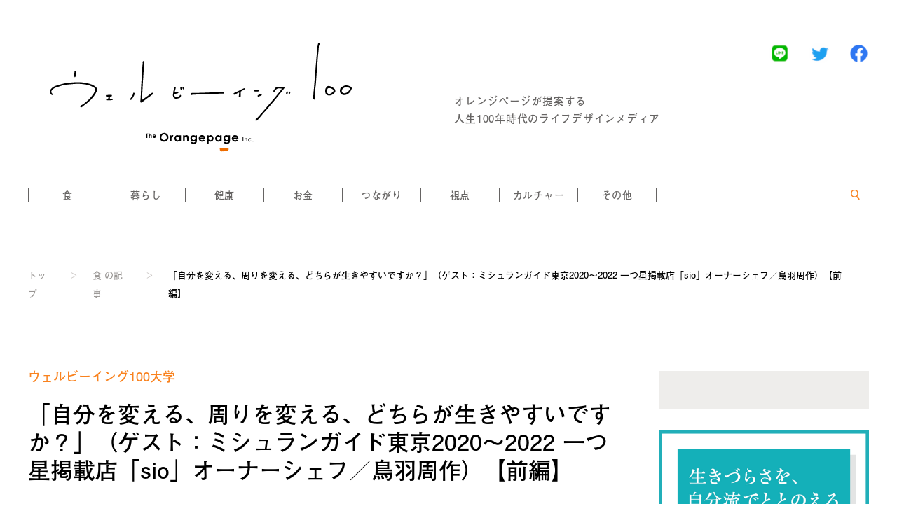

--- FILE ---
content_type: text/html; charset=UTF-8
request_url: https://www.wellbeing100.jp/posts/1722
body_size: 15947
content:
<!doctype html>
<html lang="ja">
<head>
<meta charset="utf-8">
<meta http-equiv="content-language" content="ja">
<meta http-equiv="X-UA-Compatible" content="IE=edge, chrome=1">
<meta name="viewport" content="width=device-width">
<meta name="format-detection" content="telephone=no">
<link rel="shortcut icon" href="https://www.wellbeing100.jp/wp-content/themes/wellbeing100/assets/img/favicons/favicon.ico">
<link rel="apple-touch-icon" href="https://www.wellbeing100.jp/wp-content/themes/wellbeing100/assets/img/favicons/apple-touch-icon.png">
<link rel="icon" type="image/png" href="https://www.wellbeing100.jp/wp-content/themes/wellbeing100/assets/img/favicons/android-chrome-256x256.png">
<link rel="stylesheet" href="https://www.wellbeing100.jp/wp-content/themes/wellbeing100/assets/css/main.css?v=20241023">
<link rel="stylesheet" href="https://www.wellbeing100.jp/wp-content/themes/wellbeing100/assets/css/content.css?v=20241208">
<script src="https://www.wellbeing100.jp/wp-content/themes/wellbeing100/assets/js/main.js?v=20230420"></script>
<script>
    (function(d) {
        var config = {
            kitId: 'mki1yam',
            scriptTimeout: 3000,
            async: true
        },
        h=d.documentElement,t=setTimeout(function(){h.className=h.className.replace(/\bwf-loading\b/g,"")+" wf-inactive";},config.scriptTimeout),tk=d.createElement("script"),f=false,s=d.getElementsByTagName("script")[0],a;h.className+=" wf-loading";tk.src='https://use.typekit.net/'+config.kitId+'.js';tk.async=true;tk.onload=tk.onreadystatechange=function(){a=this.readyState;if(f||a&&a!="complete"&&a!="loaded")return;f=true;clearTimeout(t);try{Typekit.load(config)}catch(e){}};s.parentNode.insertBefore(tk,s)
    })(document);
</script>
<title>「自分を変える、周りを変える、どちらが生きやすいですか？」（ゲスト：ミシュランガイド東京2020〜2022 一つ星掲載店「sio」オーナーシェフ／鳥羽周作）【前編】 | 【ウェルビーイング100 by オレンジページ】</title>

		<!-- All in One SEO 4.1.4.4 -->
		<meta name="description" content="これまでになかった視点や気づきを学ぶ『ウェルビーイング100大学 公開インタビュー』。第９回は、ミシュランガイ […]" />
		<meta name="robots" content="max-image-preview:large" />
		<link rel="canonical" href="https://www.wellbeing100.jp/posts/1722" />

		<!-- Global site tag (gtag.js) - Google Analytics -->
<script async src="https://www.googletagmanager.com/gtag/js?id=G-55G1RTKZD4"></script>
<script>
 window.dataLayer = window.dataLayer || [];
 function gtag(){dataLayer.push(arguments);}
 gtag('js', new Date());

 gtag('config', 'G-55G1RTKZD4');
</script>
		<meta property="og:locale" content="ja_JP" />
		<meta property="og:site_name" content="【ウェルビーイング100 by オレンジページ】" />
		<meta property="og:type" content="article" />
		<meta property="og:title" content="「自分を変える、周りを変える、どちらが生きやすいですか？」（ゲスト：ミシュランガイド東京2020〜2022 一つ星掲載店「sio」オーナーシェフ／鳥羽周作）【前編】 | 【ウェルビーイング100 by オレンジページ】" />
		<meta property="og:description" content="これまでになかった視点や気づきを学ぶ『ウェルビーイング100大学 公開インタビュー』。第９回は、ミシュランガイ […]" />
		<meta property="og:url" content="https://www.wellbeing100.jp/posts/1722" />
		<meta property="og:image" content="https://www.wellbeing100.jp/wp-content/uploads/2022/06/20220627_01.jpg" />
		<meta property="og:image:secure_url" content="https://www.wellbeing100.jp/wp-content/uploads/2022/06/20220627_01.jpg" />
		<meta property="og:image:width" content="1700" />
		<meta property="og:image:height" content="1133" />
		<meta property="article:published_time" content="2022-06-27T01:00:00+00:00" />
		<meta property="article:modified_time" content="2022-06-27T03:54:21+00:00" />
		<meta name="twitter:card" content="summary_large_image" />
		<meta name="twitter:domain" content="www.wellbeing100.jp" />
		<meta name="twitter:title" content="「自分を変える、周りを変える、どちらが生きやすいですか？」（ゲスト：ミシュランガイド東京2020〜2022 一つ星掲載店「sio」オーナーシェフ／鳥羽周作）【前編】 | 【ウェルビーイング100 by オレンジページ】" />
		<meta name="twitter:description" content="これまでになかった視点や気づきを学ぶ『ウェルビーイング100大学 公開インタビュー』。第９回は、ミシュランガイ […]" />
		<meta name="twitter:image" content="https://www.wellbeing100.jp/wp-content/uploads/2022/06/20220627_01.jpg" />
		<script type="application/ld+json" class="aioseo-schema">
			{"@context":"https:\/\/schema.org","@graph":[{"@type":"WebSite","@id":"https:\/\/www.wellbeing100.jp\/#website","url":"https:\/\/www.wellbeing100.jp\/","name":"\u3010\u30a6\u30a7\u30eb\u30d3\u30fc\u30a4\u30f3\u30b0100 by \u30aa\u30ec\u30f3\u30b8\u30da\u30fc\u30b8\u3011","description":"\u4eba\u751f100\u5e74\u6642\u4ee3\u306e\u30e9\u30a4\u30d5\u30c7\u30b6\u30a4\u30f3\u30e1\u30c7\u30a3\u30a2","inLanguage":"ja","publisher":{"@id":"https:\/\/www.wellbeing100.jp\/#organization"}},{"@type":"Organization","@id":"https:\/\/www.wellbeing100.jp\/#organization","name":"\u30a6\u30a7\u30eb\u30d3\u30fc\u30a4\u30f3\u30b0100 by \u30aa\u30ec\u30f3\u30b8\u30da\u30fc\u30b8","url":"https:\/\/www.wellbeing100.jp\/"},{"@type":"BreadcrumbList","@id":"https:\/\/www.wellbeing100.jp\/posts\/1722#breadcrumblist","itemListElement":[{"@type":"ListItem","@id":"https:\/\/www.wellbeing100.jp\/#listItem","position":1,"item":{"@type":"WebPage","@id":"https:\/\/www.wellbeing100.jp\/","name":"\u30db\u30fc\u30e0","description":"\u30aa\u30ec\u30f3\u30b8\u30da\u30fc\u30b8\u304c\u904b\u55b6\u3059\u308b\u4eba\u751f100\u5e74\u6642\u4ee3\u306e\u30e9\u30a4\u30d5\u30c7\u30b6\u30a4\u30f3\u30e1\u30c7\u30a3\u30a2\u3002\u4e0d\u5b89\u3067\u3044\u3063\u3071\u3044\u306e\u4eba\u751f100\u5e74\u6642\u4ee3\u3092\u3001\u5c11\u3057\u3067\u3082\u6c17\u5206\u826f\u304f\u6b73\u3092\u91cd\u306d\u308b\u305f\u3081\u306e\u30d2\u30f3\u30c8\u3068\u306a\u308b\u30b3\u30f3\u30c6\u30f3\u30c4\u3092\u304a\u5c4a\u3051\u3057\u3001\u8aad\u8005\u3068\u3068\u3082\u306b\u65b0\u3057\u3044\u751f\u6d3b\u6587\u5316\u3092\u80b2\u3093\u3067\u3044\u304d\u307e\u3059\u3002","url":"https:\/\/www.wellbeing100.jp\/"}}]},{"@type":"Person","@id":"https:\/\/www.wellbeing100.jp\/posts\/author\/admin-d-land#author","url":"https:\/\/www.wellbeing100.jp\/posts\/author\/admin-d-land","name":"admin-d-land"},{"@type":"WebPage","@id":"https:\/\/www.wellbeing100.jp\/posts\/1722#webpage","url":"https:\/\/www.wellbeing100.jp\/posts\/1722","name":"\u300c\u81ea\u5206\u3092\u5909\u3048\u308b\u3001\u5468\u308a\u3092\u5909\u3048\u308b\u3001\u3069\u3061\u3089\u304c\u751f\u304d\u3084\u3059\u3044\u3067\u3059\u304b\uff1f\u300d\uff08\u30b2\u30b9\u30c8\uff1a\u30df\u30b7\u30e5\u30e9\u30f3\u30ac\u30a4\u30c9\u6771\u4eac2020\u301c2022 \u4e00\u3064\u661f\u63b2\u8f09\u5e97\u300csio\u300d\u30aa\u30fc\u30ca\u30fc\u30b7\u30a7\u30d5\uff0f\u9ce5\u7fbd\u5468\u4f5c\uff09\u3010\u524d\u7de8\u3011 | \u3010\u30a6\u30a7\u30eb\u30d3\u30fc\u30a4\u30f3\u30b0100 by \u30aa\u30ec\u30f3\u30b8\u30da\u30fc\u30b8\u3011","description":"\u3053\u308c\u307e\u3067\u306b\u306a\u304b\u3063\u305f\u8996\u70b9\u3084\u6c17\u3065\u304d\u3092\u5b66\u3076\u300e\u30a6\u30a7\u30eb\u30d3\u30fc\u30a4\u30f3\u30b0100\u5927\u5b66 \u516c\u958b\u30a4\u30f3\u30bf\u30d3\u30e5\u30fc\u300f\u3002\u7b2c\uff19\u56de\u306f\u3001\u30df\u30b7\u30e5\u30e9\u30f3\u30ac\u30a4 [\u2026]","inLanguage":"ja","isPartOf":{"@id":"https:\/\/www.wellbeing100.jp\/#website"},"breadcrumb":{"@id":"https:\/\/www.wellbeing100.jp\/posts\/1722#breadcrumblist"},"author":"https:\/\/www.wellbeing100.jp\/posts\/author\/admin-d-land#author","creator":"https:\/\/www.wellbeing100.jp\/posts\/author\/admin-d-land#author","image":{"@type":"ImageObject","@id":"https:\/\/www.wellbeing100.jp\/#mainImage","url":"https:\/\/www.wellbeing100.jp\/wp-content\/uploads\/2022\/06\/20220627_01.jpg","width":1700,"height":1133},"primaryImageOfPage":{"@id":"https:\/\/www.wellbeing100.jp\/posts\/1722#mainImage"},"datePublished":"2022-06-27T01:00:00+09:00","dateModified":"2022-06-27T03:54:21+09:00"},{"@type":"BlogPosting","@id":"https:\/\/www.wellbeing100.jp\/posts\/1722#blogposting","name":"\u300c\u81ea\u5206\u3092\u5909\u3048\u308b\u3001\u5468\u308a\u3092\u5909\u3048\u308b\u3001\u3069\u3061\u3089\u304c\u751f\u304d\u3084\u3059\u3044\u3067\u3059\u304b\uff1f\u300d\uff08\u30b2\u30b9\u30c8\uff1a\u30df\u30b7\u30e5\u30e9\u30f3\u30ac\u30a4\u30c9\u6771\u4eac2020\u301c2022 \u4e00\u3064\u661f\u63b2\u8f09\u5e97\u300csio\u300d\u30aa\u30fc\u30ca\u30fc\u30b7\u30a7\u30d5\uff0f\u9ce5\u7fbd\u5468\u4f5c\uff09\u3010\u524d\u7de8\u3011 | \u3010\u30a6\u30a7\u30eb\u30d3\u30fc\u30a4\u30f3\u30b0100 by \u30aa\u30ec\u30f3\u30b8\u30da\u30fc\u30b8\u3011","description":"\u3053\u308c\u307e\u3067\u306b\u306a\u304b\u3063\u305f\u8996\u70b9\u3084\u6c17\u3065\u304d\u3092\u5b66\u3076\u300e\u30a6\u30a7\u30eb\u30d3\u30fc\u30a4\u30f3\u30b0100\u5927\u5b66 \u516c\u958b\u30a4\u30f3\u30bf\u30d3\u30e5\u30fc\u300f\u3002\u7b2c\uff19\u56de\u306f\u3001\u30df\u30b7\u30e5\u30e9\u30f3\u30ac\u30a4 [\u2026]","inLanguage":"ja","headline":"\u300c\u81ea\u5206\u3092\u5909\u3048\u308b\u3001\u5468\u308a\u3092\u5909\u3048\u308b\u3001\u3069\u3061\u3089\u304c\u751f\u304d\u3084\u3059\u3044\u3067\u3059\u304b\uff1f\u300d\uff08\u30b2\u30b9\u30c8\uff1a\u30df\u30b7\u30e5\u30e9\u30f3\u30ac\u30a4\u30c9\u6771\u4eac2020\u301c2022 \u4e00\u3064\u661f\u63b2\u8f09\u5e97\u300csio\u300d\u30aa\u30fc\u30ca\u30fc\u30b7\u30a7\u30d5\uff0f\u9ce5\u7fbd\u5468\u4f5c\uff09\u3010\u524d\u7de8\u3011","author":{"@id":"https:\/\/www.wellbeing100.jp\/posts\/author\/admin-d-land#author"},"publisher":{"@id":"https:\/\/www.wellbeing100.jp\/#organization"},"datePublished":"2022-06-27T01:00:00+09:00","dateModified":"2022-06-27T03:54:21+09:00","articleSection":"\u98df, \u66ae\u3089\u3057, \u3064\u306a\u304c\u308a, \u8996\u70b9, \u305d\u306e\u4ed6, \u9ce5\u7fbd\u5468\u4f5c, \u81ea\u5206\u306e\u5909\u3048\u65b9, \u30b7\u30f3\u30d7\u30eb, sio, \u4ed6\u8005\u3068\u81ea\u5206, \u5e78\u305b\u306e\u5206\u6bcd\u3092\u5897\u3084\u3059, \u5e78\u305b, \u5171\u901a\u8a00\u8a9e\u306e\u7372\u5f97, \u98df\u306e\u30de\u30fc\u30b1\u30c6\u30a3\u30f3\u30b0, \u30a6\u30a7\u30eb\u30d3\u30fc\u30a4\u30f3\u30b0100\u5927\u5b66","mainEntityOfPage":{"@id":"https:\/\/www.wellbeing100.jp\/posts\/1722#webpage"},"isPartOf":{"@id":"https:\/\/www.wellbeing100.jp\/posts\/1722#webpage"},"image":{"@type":"ImageObject","@id":"https:\/\/www.wellbeing100.jp\/#articleImage","url":"https:\/\/www.wellbeing100.jp\/wp-content\/uploads\/2022\/06\/20220627_01.jpg","width":1700,"height":1133}}]}
		</script>
		<!-- All in One SEO -->

		<!-- This site uses the Google Analytics by MonsterInsights plugin v8.0.1 - Using Analytics tracking - https://www.monsterinsights.com/ -->
		<!-- Note: MonsterInsights is not currently configured on this site. The site owner needs to authenticate with Google Analytics in the MonsterInsights settings panel. -->
					<!-- No UA code set -->
				<!-- / Google Analytics by MonsterInsights -->
		<link rel='stylesheet' id='mediaelement-css'  href='https://www.wellbeing100.jp/wp-includes/js/mediaelement/mediaelementplayer-legacy.min.css?ver=4.2.16' type='text/css' media='all' />
<link rel='stylesheet' id='wp-mediaelement-css'  href='https://www.wellbeing100.jp/wp-includes/js/mediaelement/wp-mediaelement.min.css?ver=5.8.12' type='text/css' media='all' />
<link rel='stylesheet' id='amazonpolly-css'  href='https://www.wellbeing100.jp/wp-content/plugins/amazon-polly/public/css/amazonpolly-public.css?ver=1.0.0' type='text/css' media='all' />
<link rel='stylesheet' id='jetpack_css-css'  href='https://www.wellbeing100.jp/wp-content/plugins/jetpack/css/jetpack.css?ver=10.1' type='text/css' media='all' />
<script type='text/javascript' src='https://www.wellbeing100.jp/wp-includes/js/jquery/jquery.min.js?ver=3.6.0' id='jquery-core-js'></script>
<script type='text/javascript' src='https://www.wellbeing100.jp/wp-includes/js/jquery/jquery-migrate.min.js?ver=3.3.2' id='jquery-migrate-js'></script>
<script type='text/javascript' src='https://www.wellbeing100.jp/wp-content/plugins/amazon-polly/public/js/amazonpolly-public.js?ver=1.0.0' id='amazonpolly-js'></script>
<link rel="alternate" type="application/json+oembed" href="https://www.wellbeing100.jp/wp-json/oembed/1.0/embed?url=https%3A%2F%2Fwww.wellbeing100.jp%2Fposts%2F1722" />
<link rel="alternate" type="text/xml+oembed" href="https://www.wellbeing100.jp/wp-json/oembed/1.0/embed?url=https%3A%2F%2Fwww.wellbeing100.jp%2Fposts%2F1722&#038;format=xml" />
<link rel="icon" href="https://www.wellbeing100.jp/wp-content/uploads/2022/11/favicon-500x500-1-500x460.jpg" sizes="32x32" />
<link rel="icon" href="https://www.wellbeing100.jp/wp-content/uploads/2022/11/favicon-500x500-1-500x460.jpg" sizes="192x192" />
<link rel="apple-touch-icon" href="https://www.wellbeing100.jp/wp-content/uploads/2022/11/favicon-500x500-1-500x460.jpg" />
<meta name="msapplication-TileImage" content="https://www.wellbeing100.jp/wp-content/uploads/2022/11/favicon-500x500-1-500x460.jpg" />
		<style type="text/css" id="wp-custom-css">
			        body {
          -webkit-text-size-adjust: none; /* または none */
          text-size-adjust: none; /* または none */
        }		</style>
		</head>

<body id="page-single" class="single">
<div id="wrapper">

<div id="loading">
    <div class="loading-img">
    </div>
</div>

<header id="header">
    <div class="inner">

                <div id="header-sp">
            <div class="site-title">
                <a href="/">
                    <img src="https://www.wellbeing100.jp/wp-content/themes/wellbeing100/assets/img/common/site-title-sp.svg" alt="ウェルビーイング100 by オレンジページ" />
                </a>
            </div>
            <div id="fixed-header">
                <form class="search-form" method="get" action="https://www.wellbeing100.jp/">
    <input class="search-input" type="text" value="" name="s" placeholder="">
    <input class="search-submit" type="submit" value="">
    <input type="hidden" value="post" name="post_type" id="post_type">
    <i class="search-icon"></i>
</form>                <div id="nav-open">
                    <div class="open">
                        <span></span>
                        <span></span>
                        <span></span>
                        <span></span>
                    </div>
                </div>
            </div>
            <div id="nav-drawer">
                <div class="inner">
                    <ul class="nav-list">
                        <li><a href="#nav-feature">特集</a></li>
                        <li><a href="#nav-cat">カテゴリーから探す</a></li>
                        <li><a href="#nav-tag">キーワードから探す</a></li>
                        <li class="top"><a href="/">トップ</a></li>
                    </ul>
                </div>
                <ul class="list-sns">
    <li><a href="https://lin.ee/4pY739S" target="_blank" rel="noopener" class="icon-line">LINE</a></li>
    <li><a href="https://twitter.com/wellbeing100op" target="_blank" rel="noopener" class="icon-twitter">Twitter</a></li>
    <li><a href="https://www.facebook.com/%E3%82%A6%E3%82%A7%E3%83%AB%E3%83%93%E3%83%BC%E3%82%A4%E3%83%B3%E3%82%B0100-106081005145764" target="_blank" rel="noopener" class="icon-facebook">Facebook</a></li>
</ul>            </div>
        </div>

                <div id="header-pc">
            <div class="header-title">
                <div class="site-title">
                    <a href="/">
                        <img src="https://www.wellbeing100.jp/wp-content/themes/wellbeing100/assets/img/common/site-title-pc.svg" alt="ウェルビーイング100 by オレンジページ" />
                    </a>
                </div>
                <div class="tagline">
                    オレンジページが提案する<br />
                    人生100年時代のライフデザインメディア
                </div>
                <ul class="list-sns">
    <li><a href="https://lin.ee/4pY739S" target="_blank" rel="noopener" class="icon-line">LINE</a></li>
    <li><a href="https://twitter.com/wellbeing100op" target="_blank" rel="noopener" class="icon-twitter">Twitter</a></li>
    <li><a href="https://www.facebook.com/%E3%82%A6%E3%82%A7%E3%83%AB%E3%83%93%E3%83%BC%E3%82%A4%E3%83%B3%E3%82%B0100-106081005145764" target="_blank" rel="noopener" class="icon-facebook">Facebook</a></li>
</ul>            </div>
            <div class="header-nav">
                <ul class="nav-list">
                                                    <li><a href="https://www.wellbeing100.jp/posts/category/food">食</a></li>
                                    <li><a href="https://www.wellbeing100.jp/posts/category/living">暮らし</a></li>
                                    <li><a href="https://www.wellbeing100.jp/posts/category/health">健康</a></li>
                                    <li><a href="https://www.wellbeing100.jp/posts/category/money">お金</a></li>
                                    <li><a href="https://www.wellbeing100.jp/posts/category/community">つながり</a></li>
                                    <li><a href="https://www.wellbeing100.jp/posts/category/point-of-view">視点</a></li>
                                    <li><a href="https://www.wellbeing100.jp/posts/category/culture">カルチャー</a></li>
                                    <li><a href="https://www.wellbeing100.jp/posts/category/other">その他</a></li>
                                </ul>
                                <div id="search-form">
                    <form class="search-form" method="get" action="https://www.wellbeing100.jp/">
    <input class="search-input" type="text" value="" name="s" placeholder="">
    <input class="search-submit" type="submit" value="">
    <input type="hidden" value="post" name="post_type" id="post_type">
    <i class="search-icon"></i>
</form>                </div>
            </div>
        </div>
    </div>
</header>

    <div class="crumbs">
    <ul class="list-crumbs">
        <li><a href="/">トップ</a></li>
        <li>&gt;</li><li><a href="https://www.wellbeing100.jp/posts/category/food">食 の記事</a></li><li>&gt;</li><li><span>「自分を変える、周りを変える、どちらが生きやすいですか？」（ゲスト：ミシュランガイド東京2020〜2022 一つ星掲載店「sio」オーナーシェフ／鳥羽周作）【前編】</span></li>    </ul>
</div><div id="body">
    <div class="inner">

        <div class="main">
            <section id="section-single" class="section">
                                                                                            <div class="post-title">
                                        <div class="feature"><a href="https://www.wellbeing100.jp/posts/feature/daigaku">ウェルビーイング100大学</a></div>
                                        <h1>「自分を変える、周りを変える、どちらが生きやすいですか？」（ゲスト：ミシュランガイド東京2020〜2022 一つ星掲載店「sio」オーナーシェフ／鳥羽周作）【前編】</h1>
                </div>
                                <div class="post-thumb">
                    <img src="https://www.wellbeing100.jp/wp-content/uploads/2022/06/20220627_01.jpg" alt="">
                </div>
                                <div class="post-header">
                    <div class="post-meta">
                        <ul class="list-cat">
                                                        <li class="cat cat-food"><a href="https://www.wellbeing100.jp/posts/category/food">食</a></li>
                                                        <li class="cat cat-living"><a href="https://www.wellbeing100.jp/posts/category/living">暮らし</a></li>
                                                        <li class="cat cat-community"><a href="https://www.wellbeing100.jp/posts/category/community">つながり</a></li>
                                                        <li class="cat cat-point-of-view"><a href="https://www.wellbeing100.jp/posts/category/point-of-view">視点</a></li>
                                                        <li class="cat cat-other"><a href="https://www.wellbeing100.jp/posts/category/other">その他</a></li>
                                                                                </ul>
                        <div class="date">2022.06.27</div>
                    </div>
                                        <ul class="list-tag">
                                                <li class="tag"><a href="https://www.wellbeing100.jp/posts/tag/%e9%b3%a5%e7%be%bd%e5%91%a8%e4%bd%9c">#鳥羽周作</a></li>
                                                <li class="tag"><a href="https://www.wellbeing100.jp/posts/tag/%e8%87%aa%e5%88%86%e3%81%ae%e5%a4%89%e3%81%88%e6%96%b9">#自分の変え方</a></li>
                                                <li class="tag"><a href="https://www.wellbeing100.jp/posts/tag/%e3%82%b7%e3%83%b3%e3%83%97%e3%83%ab">#シンプル</a></li>
                                                <li class="tag"><a href="https://www.wellbeing100.jp/posts/tag/sio">#sio</a></li>
                                                <li class="tag"><a href="https://www.wellbeing100.jp/posts/tag/%e4%bb%96%e8%80%85%e3%81%a8%e8%87%aa%e5%88%86">#他者と自分</a></li>
                                                <li class="tag"><a href="https://www.wellbeing100.jp/posts/tag/%e5%b9%b8%e3%81%9b%e3%81%ae%e5%88%86%e6%af%8d%e3%82%92%e5%a2%97%e3%82%84%e3%81%99">#幸せの分母を増やす</a></li>
                                                <li class="tag"><a href="https://www.wellbeing100.jp/posts/tag/%e5%b9%b8%e3%81%9b">#幸せ</a></li>
                                                <li class="tag"><a href="https://www.wellbeing100.jp/posts/tag/%e5%85%b1%e9%80%9a%e8%a8%80%e8%aa%9e%e3%81%ae%e7%8d%b2%e5%be%97">#共通言語の獲得</a></li>
                                                <li class="tag"><a href="https://www.wellbeing100.jp/posts/tag/%e9%a3%9f%e3%81%ae%e3%83%9e%e3%83%bc%e3%82%b1%e3%83%86%e3%82%a3%e3%83%b3%e3%82%b0">#食のマーケティング</a></li>
                                            </ul>
                                    </div>

                                <div class="content">
                    
<p>これまでになかった視点や気づきを学ぶ『ウェルビーイング100大学 公開インタビュー』。第９回は、ミシュランガイド東京2020〜2022 一つ星掲載店「sio」のオーナーシェフであり、実業家でもある鳥羽周作さんです。「幸せの分母を増やす」をモットーにしているという鳥羽さん。その根底には「料理でみんなをハッピーにする」ために、自分を変え続けてきたという他者への愛がありました。<br>今回は前・後編に分けてのご紹介です。大きな学びがあって、とにかく面白い「鳥羽ワールド」をご堪能下さい。</p>



<p>聞き手／ウェルビーイング勉強家：酒井博基、ウェルビーイング100 byオレンジページ編集長：前田洋子<br>撮影：原 幹和<br>文：中川和子</p>



<hr class="wp-block-separator is-style-wide"/>



<figure class="wp-block-image size-full"><img loading="lazy" width="1700" height="1133" src="https://www.wellbeing100.jp/wp-content/uploads/2022/06/20220627_02.jpg" alt="" class="wp-image-1806" srcset="https://www.wellbeing100.jp/wp-content/uploads/2022/06/20220627_02.jpg 1700w, https://www.wellbeing100.jp/wp-content/uploads/2022/06/20220627_02-768x512.jpg 768w, https://www.wellbeing100.jp/wp-content/uploads/2022/06/20220627_02-1536x1024.jpg 1536w" sizes="(max-width: 1700px) 100vw, 1700px" /></figure>



<h2>【前編】自分をチューニングする細やかな想像力、環境を変化させる大胆な越境</h2>



<h2>サッカー選手になれなかった喪失感を抱え、<br>熱中できるものを探していた</h2>



<p><strong>酒井：</strong>『ウェルビーイング100大学』は、オレンジページの実用情報とは異なり、「よく生きるってどういうことだろう？」という、単純だけど正解がない問いについて、各界で活躍されている方々にお話を伺っているコンテンツです。本日は「自分を変える、まわりを変える、どちらが生きやすいですか？」というテーマでお話を伺ってみたいんですが、もう少し補足しますと、特に仕事での場合がいちばん多いのかなと思うんですけれど、今の状況がイマイチ自分にフィットしていなくて、日々悶々と暮らしているときに、自分を変えていけばいいのか、自分のことは変えずに、環境を変えたり違う環境に飛び込んでみる、どちらが気分よく生きていけるのかという趣旨です。<br>鳥羽さんといえばJリーグの練習生から小学校の教員を経て、31歳で料理の世界に入り、今やミシュランガイド東京2020〜2022 一つ星掲載店「sio」のオーナーシェフという異色の経歴の持ち主です。まず、なぜ料理人になろうと思われたのか伺いたいのですが。</p>



<p><strong>鳥羽：</strong>サッカーをやっていて、結局、芽が出なかったんです。そこそこのところまでいって、人生の９割をそれに費やして生きてきたので、その喪失感みたいなのがメチャクチャあって「次、何やろうかな？」と。どうしようどうしようと考えているうちに、料理をするのも多少は好きで、ファミリーレストランでバイトしたら、マニュアルをいじって「こっちのほうがうまくね？」ってやっちゃうタイプ。親子丼は卵２個なのに、勝手に卵３個使っちゃうみたいな。やっぱりこだわりがあったと思うんです。それで料理をやろうと。もともとは服とか家具が好きだったんで、カフェで働いてたんですけど。ただ、一応、ちゃんと料理を学んでからカフェをやるほうがいいじゃんって、料理の世界に行ったら、そこでバーッと進んじゃったという感じですね。</p>



<p><strong>酒井：</strong>まさにフィットした？</p>



<p><strong>鳥羽：</strong>そうですね。天職だと思ったんですね。「あ、選ばれちゃったな」みたいな。</p>



<p><strong>酒井：</strong>サッカー以外で初めて夢中になれた？</p>



<p><strong>鳥羽：</strong>サッカー選手になれなくて「なんでなれなかったのか？」というのがわかったうえでの料理人だったので「もう２度とあんな思いはしたくない」と、サッカーのときにはなかった“迷いのなさ”みたいなものがあったし、今もあります。突き抜けてイカれてましたね。「料理人をやる！」と決めたら、次の日にはもうレストランで働いていましたから。</p>



<figure class="wp-block-image size-full"><img loading="lazy" width="1700" height="1133" src="https://www.wellbeing100.jp/wp-content/uploads/2022/06/20220627_03.jpg" alt="" class="wp-image-1807" srcset="https://www.wellbeing100.jp/wp-content/uploads/2022/06/20220627_03.jpg 1700w, https://www.wellbeing100.jp/wp-content/uploads/2022/06/20220627_03-768x512.jpg 768w, https://www.wellbeing100.jp/wp-content/uploads/2022/06/20220627_03-1536x1024.jpg 1536w" sizes="(max-width: 1700px) 100vw, 1700px" /></figure>



<h2>相手との“共通言語”を獲得し、それを使う……<br>そこにあるのは“相手への想像力と愛”</h2>



<p><strong>酒井：</strong>サッカーでの悔しさがベースになっているんでしょうか？</p>



<p><strong>鳥羽：</strong>サッカーで選手になるという目標を叶えられなかったことで「それはどうしてか？」と考え抜いて「こうじゃん」とわかってから料理の世界に入ったので、精度が高くなりました。</p>



<p><strong>酒井：</strong>Jリーガーとか日本代表をめざすという目標を掲げて、それに対して、自分は何が足りていなかったのかを熟考された？</p>



<p><strong>鳥羽：</strong>今ならそういうふうに考えられるんですけど、当時は20代で、プロになりたいけど、何をやったらなれるかとか、ゴール設定をして、そこから順を追って何をすればいいかなんて考えられないし、そんな思考のことを教えてくれる人もいないわけで。料理業界に入っても、当初はそんなことは考えてなくて。漠然とミシュランガイドに載る店のシェフになりたいみたいに考えていただけなんです。で、独立したときに、業界外のメンバーと会社を創ったんですが、最初に会社の会議をするときに、僕だけがメンバーの中で何の共通言語も持っていなかった。今日のアジェンダ<sup>※(1)</sup>とか、タスク<sup>※(2)</sup>とかテレカン<sup>※(3)</sup>とか言われて、「何のこっちゃ？」みたいな感じで。</p>



<p class="has-small-font-size">※(1)アジェンダ……会議の議題や議事項目をまとめたもの<br>※(2)タスク……行うべき仕事や作業<br>※(3)テレカン……テレカンファレンスの略。遠隔会議</p>



<p>「ヤバ！」と思って、グーグルで調べながら、その日から「いやー、タスク多め」とか、「アジェンダがすごい」ってとりあえず言ってみて、それでなじんで、「ああ、なるほどね」と。彼らと共通言語が増えることで、より目標の解像度を高めていって。今はおもしろいことに、企業と仕事するときに「味のKPI<sup>※(4)</sup>を決めて〜」とか言うと、「シェフでそんなことを言う人、いるんですか」みたいになるわけですよ。相手との共通言語を持つことで「自分たちの土俵の話をわかってくれてる人なんだなあ」と思ってもらうことは大事で。だから僕、日本のトップレベルの建築家の人もメチャクチャ仲いいんです。建築、めっちゃ詳しいんで。</p>



<p class="has-small-font-size">※(4) KPI……「Key Performance Indicator」の頭文字。重要業績評価指標</p>



<p><strong>酒井：</strong>そうなんですか。</p>



<p><strong>鳥羽：</strong>「シェフでそんなに建築に詳しい人はいなくない？」ってなって、みんな仲良くなって。相手の土俵の共通言語を、ちゃんと自分なりに勉強していく。結局それも、他者への想像力と愛なんで。たとえば、共演する人の著書とかSNSを見て、何が好きだとか「料理番組であれ食べてましたよね」とか。この見た目でキャラクターもこうなんですけど、割と勤勉ですよ、僕は。</p>



<figure class="wp-block-image size-full"><img loading="lazy" width="1700" height="1133" src="https://www.wellbeing100.jp/wp-content/uploads/2022/06/20220627_04.jpg" alt="" class="wp-image-1808" srcset="https://www.wellbeing100.jp/wp-content/uploads/2022/06/20220627_04.jpg 1700w, https://www.wellbeing100.jp/wp-content/uploads/2022/06/20220627_04-768x512.jpg 768w, https://www.wellbeing100.jp/wp-content/uploads/2022/06/20220627_04-1536x1024.jpg 1536w" sizes="(max-width: 1700px) 100vw, 1700px" /></figure>



<h2>まず「自分が変わる」</h2>



<p><strong>酒井：</strong>今日のテーマからすると、まずは相手が使っている言語を自分でも使ってみるというところから。</p>



<p><strong>鳥羽：</strong>それは大事にしてますね。自分を変えていくか、まわりを変えていくか、環境を変えていくかみたいなとき、答えはもう最初からはっきりしてて、僕は自分が変わる以外の方法はないと思ってるんですよ。結果、環境も変わると。僕は自分が会社をやってて、たくさんのスタッフがいて「オレはこのやり方だから、みんなもこれでやれよ」みたいなことは難しい。共通言語を持つっていうのも、自分からの歩み寄りじゃないですか。だから、自分が主体になって相手にチューニングしていかない限り、けっこう難しいなと思う。で、環境を変えるっていうのは根本的な解決にはあんまりならないんで。どこに行っても、いつかは自分と向き合う時間がくるっていう中で、いつそれをやるのかっていうこと。もちろん、環境を変えてうまくいく場合もあると思います。自分を変えるってすごい負荷がかかることなんで、環境を変えちゃったほうが楽なんだけど、いつまでもそれはずっとやり続けられなくて、どこかで自分を変えなきゃいけない。僕の感覚で言うと、負荷が高いことほど学びがでかい。自分に負荷をかけて成長機会をつくることで、成長した結果、まわりも見方も変わってくるし、見え方も変わるし。自分の成長によって、相手に与える影響力も変わるっていう順番だと思っていて。環境を変えることで、もちろんマッチングしたときに即、能力を発揮することもあるんだけど、逆に言うと、環境が合わないと能力が発揮できない状態よりは、どんな環境でもよくできるほうが本質的には強いんで。</p>



<p><strong>酒井：</strong>鳥羽さん、さすがだなあと思うのが、まず結論から言うところ！</p>



<p><strong>鳥羽：</strong>物事はシンプル。自分だけで生きていくことって、世の中にほとんどない。ひとりで完結できることなんて、ものすごく少ないですよ。自分のために料理を作って食って、お金になることなんかない。誰かのために作って初めてお金にもなるし、そこに幸福感もあるわけじゃないですか。だから、他者への想像力以外ないんですよね。たとえば「すごく嫌われてるな」と思う人に「なんで嫌いになられちゃったのかな？」って原因を探っていく。「いつもおはようって挨拶しなくてゴメンね。それがよくなかったんだね」って、それを改善すれば仲良くなれるわけじゃないですか。結局、何が原因かと突き詰めたら、自分の中にしかないことのほうが多い。理不尽に相手が（自分のことを）嫌うこともあるかもしれないけど、それすらも理由がわかれば改善できるわけじゃないですか。相手に目を向けて調べるっていう作業はすごく大事。他者への想像力＝愛なんですけど。よく僕は「愛だ、愛だ」って言ってて、すごく青くさく聞こえるけど、それを細かく因数分解していくと、他者への想像力だったり「何を求めているか」という情報をキャッチすることなんです。相手の情報をキャッチすることで「何が相手にとっていいことなのか」を知る手がかりになるから。つまり情報を取るためには、相手に目を向けないといけない。それは、相手を気にするという愛情が必要だと、そういう順番で考えてますけどね。</p>



<figure class="wp-block-image size-full"><img loading="lazy" width="1700" height="1133" src="https://www.wellbeing100.jp/wp-content/uploads/2022/06/20220627_05.jpg" alt="" class="wp-image-1809" srcset="https://www.wellbeing100.jp/wp-content/uploads/2022/06/20220627_05.jpg 1700w, https://www.wellbeing100.jp/wp-content/uploads/2022/06/20220627_05-768x512.jpg 768w, https://www.wellbeing100.jp/wp-content/uploads/2022/06/20220627_05-1536x1024.jpg 1536w" sizes="(max-width: 1700px) 100vw, 1700px" /></figure>



<h2>作る料理にジャンルがないのは<br>「客が食べたいものを出したいから」</h2>



<p><strong>酒井：</strong>それは料理で特に求められる能力でもありますね。</p>



<p><strong>鳥羽：</strong>そうですよ。カレーを食いたくない人にカレー出して「うち、うまいでしょ？」って言っても全然おいしくないじゃないですか。料理は承認欲求だったり、アーティスト感覚でやっちゃうとよくないなあと思っていて。やっぱり他者への想像力とそれを具現化するための技術が必要で、僕がジャンルがない料理を作ってるのも、料理というツールを使ってお客さんを喜ばせたいって中で、ジャンルが必要なのかどうかという話。「フランス料理でお客さんを喜ばせたいんです」ってわけじゃなくて、何でもいいけど、お客さんが喜んでるってことが大事で、それはチャーハンでも餃子でもラーメンでもいいしと思ってるんです。</p>



<p><strong>酒井：</strong>そういう鳥羽さんの哲学はどういうふうにできていったんですか？</p>



<p><strong>鳥羽：</strong>やっぱりお客さんのことを考えていくと「こういうことなんだな」ってあると思うんですよ。相手からのフィードバックを常に気にして「こういうふうに言うと人は喜ぶし、わかりやすいんだな」っていうのを実感しながら、ひとつひとつの場面でめちゃくちゃていねいに生きてるんですよね。だからTwitterもタイムラインにリツイートとかあんまりしないんですよ。たとえば、「今日、鳥羽さんのレシピで料理を作りました」ってたくさんあるのを、リツイートだけする人ってたくさんいるわけですよ。フォロワーが多い人で。で、その人のタイムラインを見ると、自分のファン自慢みたいに見えてくる。「オレの料理、こんなに作ってる人がいっぱいいるぜ」みたいな話になっちゃう。で、僕はそういうのがあんまり好きじゃなくて、どっちかって言うと個人の投稿に対してリプを返していくっていう、その人と直のやり取りにする。Twitterでも1対1の関係性を大事にしたいと思ってる。とくにコメントはしないけど「オレのファン、こんなにいるんだぜ」っていう承認欲求の行為なのかどうかで、人間性が出るじゃないですか。僕はリツイートばっかりしてる人は、ファンの多さを言いたい人なんだなと思うし、僕はそうじゃないから、料理を作って投稿してくれた人に思いが届けばいいわけで、見せびらかす話じゃない。それで「鳥羽さんからコメントきたよ。超嬉しいっす」ってなったときに１対１の関係性が100対１みたいな話になり、１万対１みたいな話になっていく。</p>



<figure class="wp-block-image size-full"><img loading="lazy" width="1700" height="1133" src="https://www.wellbeing100.jp/wp-content/uploads/2022/06/20220627_06.jpg" alt="" class="wp-image-1810" srcset="https://www.wellbeing100.jp/wp-content/uploads/2022/06/20220627_06.jpg 1700w, https://www.wellbeing100.jp/wp-content/uploads/2022/06/20220627_06-768x512.jpg 768w, https://www.wellbeing100.jp/wp-content/uploads/2022/06/20220627_06-1536x1024.jpg 1536w" sizes="(max-width: 1700px) 100vw, 1700px" /></figure>



<h2>料理を通して幸せな人を増やすために<br>必要なのは“チューニング”</h2>



<p><strong>酒井：</strong>鳥羽さん、今、いろんな企業の方とかクリエイターとコラボしていらっしゃいますが、企業が鳥羽さんに声をかけたくなる理由が、今の話でわかります。</p>



<p><strong>鳥羽：</strong>コミット力が高いのだと思うのです。それも、結局は相手に対しての思いの強さじゃないですか。たとえば、どこかのコンビニさんと一緒にやるっていったら、そこのことをメチャクチャ勉強して。僕、コンビニエンスストア、毎日２店舗は絶対行ってるんですよ。で、値段も知ってるし、どういうものが並んでるかわかったうえで仕事を受けるから、コンビニの人より詳しいんですよ。レストランでも下準備するのってそうじゃないですか。今日、来てくれるお客さんに、なるべくいいものを出したいのは当たり前なんだけど、だからといってお客さんが来て、今から魚さばきます！　って言っても、１時間待って刺身出されてもねえ、って話もあるわけで。だから、味のクオリティを落とさないところまで準備して、早く出したほうがお客さまは喜ぶし、それがすごく相手のことを考えた仕事だと思うんですよ。トータルで見たときに相手にとって優しいかどうかは、すごく大事な話。自分のやりたいことをやって、その価値観を共有できる人たちと生きていくのか、そうじゃなくて、相手の土俵で価値観を共有できるように自分がチューニングしていくのか。さっきの話でいうと、それができれば、よりたくさんの人をハッピーにできる可能性がある。だけど、そんなことなんかしないっていう選択にすると、ほんとうにマッチングしたとき以外は、ハッピーにならない。だから、幸せの総和を増やしていくっていう作業は、チューニング無しではできないことです。僕自身の人生のモットーである「おいしいで幸せの分母を増やす」って意味では、自分が変わっていくことがごくごく自然だと思ってますね。</p>



<p><strong>酒井：</strong>チューニングっていうのは、相手の状況や波長みたいなのに合わせていくってことですか？</p>



<p><strong>鳥羽：</strong>そうです。自分が合わせていくってことです。たとえば、自分の両親にはちょっと塩少なめ、でも、中学校３年生には焼肉のタレをかけちゃう。それって自分が、どのスタンスを持つかってことで。「自分の作りたい料理で喜んでもらいたい」というスタンスだとそれが相手が欲しくないものの場合は「いやいやいや、焼肉のタレはないです」ってなっちゃう。そうすると「鳥羽さんの料理が食べたいです」っていう人だけしか喜ばせられない。僕のことを知らない人が「今日はここでチャーハン食いたいんですけど、ありますか？」ってときに「いや、うちはフランス料理なんでチャーハンはやりません」ってなるか「やりますよ」ってなるかというのは、どの領域まで人を幸せにしたいかによるんじゃないですか。</p>



<p><strong>酒井：</strong>なるほど、自分の技量や世界観の押し付けではなく……。ただ、料理ってとってもクリエイティブな世界だと思うんですけれど、クリエイターに対する一般的なイメージって「オレの世界観」みたいな。</p>



<p><strong>鳥羽：</strong>それはクリエイターとアーティストの違いで、アーティストは、その行為なり作品を作る視線に他社への想像力は存在しない。僕が思うクリエイターっていうのは、クリエイティブを手段として、相手の求めるものを提供し、課題を解決する人。手段としてクリエイティブがあるという話と、表現としてクリエイティブがあるという違いだと思います。僕らはクリエイティブという手段で、課題を解決するとか人を幸せにするっていう意味でのクリエイターだと思ってて。クリエイティブが表現になってくるとアーティストになる。そこは自分の中で明確に棲み分けてます。</p>



<figure class="wp-block-image size-full"><img loading="lazy" width="1700" height="1133" src="https://www.wellbeing100.jp/wp-content/uploads/2022/06/20220627_07.jpg" alt="" class="wp-image-1811" srcset="https://www.wellbeing100.jp/wp-content/uploads/2022/06/20220627_07.jpg 1700w, https://www.wellbeing100.jp/wp-content/uploads/2022/06/20220627_07-768x512.jpg 768w, https://www.wellbeing100.jp/wp-content/uploads/2022/06/20220627_07-1536x1024.jpg 1536w" sizes="(max-width: 1700px) 100vw, 1700px" /></figure>



<h2>「料理人＝シェフ」という定義を変える</h2>



<p><strong>酒井：</strong>編集会議で鳥羽さんの名前が出てきたときに「鳥羽さんって、料理人っていう枠なんだっけ？」という話になりまして。</p>



<p><strong>鳥羽：</strong>“料理人”という定義の話になってくると思います。シェフ＝料理人というふうになっちゃうと、他に料理に関わることをやってる人たちは何なの？　という話になっちゃう。うちの会社では、料理人の定義をもうちょっと広げて、料理を届けるサービスマンも料理人だし、広報担当の人も料理人のひとりだと思ってる。僕らは料理を通して人を幸せにする会社なんで、そのことに携わる人材が“料理人”になるべきだなと思う。今は時代が変わってきちゃってるんで、その定義は変えていかなきゃいけない。逆にシェフしか料理人と認めないという、その旧態依然のヒエラルキー的な構図が、本来は単純作業が向いてるやつも、シェフを目指さなきゃいけない、みたいな業界になってることが問題。もうちょっと多様性を受け入れる、「受け皿としての料理人」という定義が必要なのかなあとか。そう思うからこそ、自分がまずそれを実践して、業界の中を変えていく。まさに自分が変わることで他者が変わっていく、もしくは環境が変わっていくんです。</p>



<p><strong>酒井：</strong>今のお話を伺っていると、時代の気分と鳥羽さんがチューニングしているようにも思えます。</p>



<p><strong>鳥羽：</strong>そうなんですよね。課題って常に時代の変化の中で生まれるものだと思っていて。たとえば産業が発達して、通信が発達して、いろいろなものを見たい要求が高まってテレビが生まれた。ある課題や欲求を解決する手段として創造的なアイデアが生まれ、それが工業製品とかサービスとして実現されていくみたいな順番が必ずある。意味もなくものが生まれるってことはなくて、たとえば、おなかがすいたら気軽にいつでも食べられるようにコンビニエンスストアができたのもそうだし。ただ、課題を解決する創造力を持ってる人はたくさんいるんだけど、今、何が課題なのを見つけていく作業は、意外にみんな得意じゃないかも。</p>



<p><strong>前田：</strong>そうですね。</p>



<p><strong>鳥羽：</strong>その課題を見つけるには、常に世の中の流れだったり、他者を見ていかなきゃいけない。「コロナ禍で家でゴハンを食べる人が増えたから、じゃあ、テイクアウトだったり、レシピが必要だよね」と。「そういうニーズがあるから、自分たちはレストランじゃなくて、そういうこともやっていかなくちゃいけない」って、自分たちが変わることで課題を解決する。課題が解決すると、そのやり方は当然、広がりますよね、求められてるから。僕たちはそんなに特別なことをやってるわけじゃなく、淡々とみんなが求めてるものを人より早くやってるって感じですね。</p>



<p><strong>酒井：</strong>衝撃的なのが、レストランを“プラットフォーム”<meta charset="utf-8"><sup>※(5)</sup>っておっしゃっていること。</p>



<p class="has-small-font-size">※(5)プラットフォーム……ものごとの基礎、基盤。サービスを提供したい人とサービスを利用したい人をつなぐ場を提供するビジネスをプラットフォームビジネスという。</p>



<p><strong>鳥羽：</strong>Twitterとか、お店がニュースでメチャクチャ出るじゃないですか。いろいろなことをやってるから。僕のことを「こいつはほんと、マーケティングおじさんだよね」とかすごく書かれるんですよ。「僕はそうだよ」って思ってるんです。で、そういう声に対してセンスがないなあと思っちゃうのは、飲食店って、お客さんが求めるものを提供します、お客さんが来ます、で、美味しかったからお金を払います、っていう市場主義に基づいているわけじゃないですか。だから「お客さんが何を求めてるか」って考えるのって、マーケット目線じゃなくてどうやるんですか。まったく需要がないところでカレー出したって、それは売れるわけないじゃん。なんで「マーケティングおじさん」が揶揄の代名詞みたいになってるのかわかんなくて。そこらへんが、時代が追いついてないのかなあって気はします。</p>



<p><strong>酒井：</strong>そういう批判をする人はコンフォートゾーン<sup>※(6)</sup>にとどまりたいんでしょうね。</p>



<p class="has-small-font-size">※（6）コンフォートゾーン……居心地のいい場所</p>



<p><strong>鳥羽：</strong>そうなのでしょうね。新しいことをやる人に対して、保守的な人がそういう見方をしちゃうのはわかるんだけど、そもそも料理がまずいのに、マーケティングがうまかったら店が満席になるっていうほど甘くないから。僕らの施策でお客さんが入ってるって思われるけど「いやオレら、本業ちゃんとやってるからね」と。料理人としての根本・基本はおさえながらも臨機応変に時代の流れに適応していくっていうやり方をとっているだけなんです。そのやり方だけで揚げ足取られちゃうなんてところは、まだまだ業界内、業界外含めてもっと変わってほしいところだから、そこは先頭切って自分がやりますよ。</p>



<p><strong>酒井：</strong>鳥羽さんのユニークなところだと思うんですけど、業界を越えて越境しまくってるわけじゃないですか。そこでの成功があると、業界内評価なんてもういいよ、みたいな感じになるんですけど、料理人のベースとして絶対に越えなきゃいけないところもちゃんとやる、っていうことで、ミシュランガイドでも星をとる。</p>



<p><strong>鳥羽：</strong>そうなんですよ。なんかやっぱり、料理業界に対する愛がメチャクチャあるんです。でも、それってなかなか理解されないんだけど。で、中から変えるのはとても難しいんです、やっぱり。だからもう応援できるようになろうと思っちゃってるんですよ、今僕がやっていることが当たり前になったり、シェフのあり方も様々になることで、みんながハッピーになる仕組みを広い視野で考えないといけないと思っています。</p>



<p class="margin"><a href="/posts/1789">＞　後編はこちら</a></p>



<hr class="wp-block-separator is-style-wide"/>



<p>鳥羽周作（とば・しゅうさく）さん<br>1978年、埼玉県生まれ。Jリーグの練習生、小学校の教員を経て料理の世界へ。有名店で修行を積み、2018年にオープンしたレストラン「sio」のオーナーシェフに。「sio」はミシュランガイド東京2020から3年連続一つ星店として掲載され、多くの人に愛される人気店に。現在は業態の異なる５つの飲食店を運営する会社のトップとして、また、他企業のコーポレートシェフやコラボ製品の開発、SNSを通じたレシピ企画など、レストランという枠組みを超えて「おいしい」を届けている。</p>
                </div>
                                        </section>
        </div>

        <div class="side">
        <section class="section-line section">
    <a href="https://lin.ee/4pY739S" target="_blank" rel="noopener">
        <div class="inner">
            <div>
                <img src="https://www.wellbeing100.jp/wp-content/themes/wellbeing100/assets/img/common/logo-line.svg" alt="">
                <div>公式LINEはこちら  〉</div>
                <p>友だちに追加するだけで、<br />最新情報をいち早くお届けします。</p>
            </div>
        </div>
    </a>
</section>
        <div class="section section-magazine">
            </div>

        <section id="nav-cat" class="section section-category">
        <h2 class="section-title"><span>カテゴリーから探す</span></h2>
        <ul class="list-cat">
    <li class="cat cat-food"><a href="https://www.wellbeing100.jp/posts/category/food">食</a></li>
    <li class="cat cat-living"><a href="https://www.wellbeing100.jp/posts/category/living">暮らし</a></li>
    <li class="cat cat-health"><a href="https://www.wellbeing100.jp/posts/category/health">健康</a></li>
    <li class="cat cat-money"><a href="https://www.wellbeing100.jp/posts/category/money">お金</a></li>
    <li class="cat cat-community"><a href="https://www.wellbeing100.jp/posts/category/community">つながり</a></li>
    <li class="cat cat-point-of-view"><a href="https://www.wellbeing100.jp/posts/category/point-of-view">視点</a></li>
    <li class="cat cat-culture"><a href="https://www.wellbeing100.jp/posts/category/culture">カルチャー</a></li>
    <li class="cat cat-other"><a href="https://www.wellbeing100.jp/posts/category/other">その他</a></li>
</ul>    </section>

        
        <section id="nav-feature" class="section section-feature">
        <h2 class="section-title"><span>特集から探す</span></h2>
        <ul class="list-feature">
        <li class="feature"><a href="https://www.wellbeing100.jp/posts/feature/daigaku"><img src="https://www.wellbeing100.jp/wp-content/uploads/2021/08/feature-daigaku.png" alt="ウェルビーイング100大学"></a></li>
        <li class="feature"><a href="https://www.wellbeing100.jp/posts/feature/topics"><img src="https://www.wellbeing100.jp/wp-content/uploads/2025/11/wellbeingtopics.png" alt="wellbeing topicsよく生きるためのいい話"></a></li>
        <li class="feature"><a href="https://www.wellbeing100.jp/posts/feature/chikyu"><img src="https://www.wellbeing100.jp/wp-content/uploads/2025/12/taira_tokusyu.png" alt="地球にいいことの始め方ー台所から始める、循環させる暮らしー"></a></li>
        <li class="feature"><a href="https://www.wellbeing100.jp/posts/feature/jirimen"><img src="https://www.wellbeing100.jp/wp-content/uploads/2024/11/feature-jirimen.png" alt="ジリメンのススメ～昭和男子よ、妻から自立しよう～"></a></li>
        <li class="feature"><a href="https://www.wellbeing100.jp/posts/feature/suimoamaimo"><img src="https://www.wellbeing100.jp/wp-content/uploads/2024/08/wb100_banner_suimoamaimo.png" alt="麻生要一郎　酸いも甘いも～僕の自伝的たべもの回想～"></a></li>
        <li class="feature"><a href="https://www.wellbeing100.jp/posts/feature/kagi"><img src="https://www.wellbeing100.jp/wp-content/uploads/2021/08/feature-kagi.png" alt="ウェルビーイングの鍵"></a></li>
        <li class="feature"><a href="https://www.wellbeing100.jp/posts/feature/tabi"><img src="https://www.wellbeing100.jp/wp-content/uploads/2022/06/feature-tabi.png" alt="ウェルビーイングを巡る旅"></a></li>
        <li class="feature"><a href="https://www.wellbeing100.jp/posts/feature/beyond"><img src="https://www.wellbeing100.jp/wp-content/uploads/2025/06/beyond_title.png" alt="Beyond the Numbers"></a></li>
        <li class="feature"><a href="https://www.wellbeing100.jp/posts/feature/omoide"><img src="https://www.wellbeing100.jp/wp-content/uploads/2022/10/wb100_aso_banner.png" alt="僕が食べてきた思い出、忘れられない味"></a></li>
        <li class="feature"><a href="https://www.wellbeing100.jp/posts/feature/shiawase"><img src="https://www.wellbeing100.jp/wp-content/uploads/2022/04/shiawase_banner_top_v2.png" alt="ウェルビーイング視点のライフデザイン"></a></li>
        <li class="feature"><a href="https://www.wellbeing100.jp/posts/feature/kankei"><img src="https://www.wellbeing100.jp/wp-content/uploads/2021/08/feature-kankei.png" alt="料理とわたしのいい関係"></a></li>
        <li class="feature"><a href="https://www.wellbeing100.jp/posts/feature/henai"><img src="https://www.wellbeing100.jp/wp-content/uploads/2021/08/feature-henai.png" alt="わたしの偏愛いかがでしょう？"></a></li>
</ul>    </section>

        <section class="section section-banner">
        <ul class="list-banner">
                <li><a href="/posts/3884"><img src="https://www.wellbeing100.jp/wp-content/uploads/2023/09/wb100_top_banner.png" alt="書籍" ></a></li>
                    <li><a href="/posts/8268"><img src="https://www.wellbeing100.jp/wp-content/uploads/2025/12/aso_suimoamaimo_b.png" alt="" ></a></li>
    </ul>    </section>
</div>

    </div>
</div>
<footer id="footer">
    <div class="inner">
        <ul class="nav-list">
            <li><a href="https://www.orangepage.co.jp/company" target="_blank" rel="noopener">運営会社</a></li>
            <li><a href="https://www.orangepage.co.jp/privacy-policy" target="_blank" rel="noopener">プライバシーポリシー</a></li>
            <li><a href="https://www.orangepage.net/page/contact" target="_blank" rel="noopener">お問い合わせ</a></li>
        </ul>
                <div class="copyright">
            Copyright&copy; The Orangepage Inc. All Rights Reserved.
            <span>このホームページに掲載されているレシピ・イラスト・写真・その他のコンテンツの無断転載を禁じます。</span>
        </div>
    </div>
</footer>

</div>
</body>
</html>


--- FILE ---
content_type: image/svg+xml
request_url: https://www.wellbeing100.jp/wp-content/themes/wellbeing100/assets/img/common/site-title-sp.svg
body_size: 18304
content:
<svg id="レイヤー_1" xmlns="http://www.w3.org/2000/svg" viewBox="0 0 293 106"><path id="パス_77_00000122709270739752259170000004647272435891231884_" d="M291.846 42.71a8.836 8.836 0 0 0-3.644-1.188h-.564c-1.539-.087-2.855.693-4.02 1.381l-.23.136a4.23 4.23 0 0 0-1.835 4.486c.194 1.107.733 2.528 2.195 3.013a6.315 6.315 0 0 0 5.675-.82c1.665-1.087 2.594-2.777 3.353-4.439.49-1.072.176-1.937-.93-2.569zm-.728 2.468c-.896 1.743-2.152 3.57-4.643 3.912-.323.047-.65.063-.976.049a2.233 2.233 0 0 1-2.126-1.48c-.33-.815.253-2.434 1.155-3.209 1.026-.883 2.213-1.114 3.798-1.208h.02l.027.004c.147.045.301.088.469.136.592.157 1.176.345 1.748.565.27.087.492.285.612.543a.833.833 0 0 1-.083.689z"/><path id="パス_78_00000120532978082501463640000003834617839796220845_" d="M126.786 50.778a.54.54 0 0 0-.486.235l-.062.093c-.155.232-.279.418-.408.602-.618.884-2.787 1.52-3.793 1.092-.846-.36-1.16-1.079-1.02-2.332.056-.493.228-.665.737-.733.482-.068.34-.04.806-.13.34-.067.691-.131 1.038-.188a1.7 1.7 0 0 0 1.424-1.16.39.39 0 0 0-.165-.476 1.644 1.644 0 0 0-1.704.102c-.19.112-.398.189-.615.227a4.313 4.313 0 0 0-1.047.216l-.326.082.005-.039c.045-.332.088-.646.16-.951a74.51 74.51 0 0 1 .797-3.07c.077-.272.26-.916-.419-1.129a.704.704 0 0 0-.605.055.981.981 0 0 0-.394.74c-.007.05-.018.098-.03.146a30.98 30.98 0 0 0-1.176 6.632 3.678 3.678 0 0 0 .919 2.926c.548.526 1.271.83 2.03.853.178.009.356.008.534-.004.292-.019 1.374-.322 1.653-.37l.294-.05c1.45-.23 2-1.36 2.402-2.405a.838.838 0 0 0-.111-.651.53.53 0 0 0-.438-.313z"/><path id="パス_79_00000152248411955018314630000009536591215404985498_" d="M188.345 44.371l-.193.093-.583.277-.025.012c-.581.28-1.68.757-1.69.761-.519.226-1.024.48-1.514.764-.408.228-.868.487-1.675.871-.737.35-1.348.621-1.849.842a38.161 38.161 0 0 0-1.281.589c-.36.159-.703.35-1.029.57a.804.804 0 0 0-.296.88.877.877 0 0 0 .67.6c.04.007.077.014.119.018a1.15 1.15 0 0 0 .625-.199l.097-.054c.287-.15.574-.303.86-.457l.06-.03c.34-.185.684-.368 1.03-.544.475-.246.947-.486 1.458-.743l.374-.19a.115.115 0 0 1 .103 0 .084.084 0 0 1 .05.068 7.086 7.086 0 0 1-.147 2.684l-.048.184a2.617 2.617 0 0 0-.126.782.9.9 0 0 0 .3.68.782.782 0 0 0 .462.174 1.119 1.119 0 0 0 1.164-.991v-.97c0-.968.006-1.97-.048-2.96a.716.716 0 0 1 .435-.788c.314-.173.631-.34.947-.509l.024-.012c.492-.261 1-.532 1.496-.815.255-.156.497-.33.725-.523l.132-.104a.579.579 0 0 0 .142-.756.62.62 0 0 0-.77-.204z"/><path id="パス_80_00000143616564822688450700000016950040590844127157_" d="M60.717 54.836a1.903 1.903 0 0 0-.952-.344c-.451 0-.902.03-1.348.094a.145.145 0 0 1-.113-.022.165.165 0 0 1-.068-.099.671.671 0 0 1-.022-.203c.019-.172.028-.355.037-.516-.019-.422.064-.84.24-1.224.082-.126.196-.14.476-.161.155-.01.308-.03.46-.06.08-.017.159-.04.236-.068.416-.142.611-.288.67-.503.068-.252-.075-.54-.314-.896l-.068-.099-.117.006c-.498.02-.833.022-1.142.025-.269 0-.525.005-.864.017-.282.01-.563.019-.846.026-.615.017-1.252.036-1.881.085a.713.713 0 0 0-.566.351 1.02 1.02 0 0 0-.01.904c.05.123.169.205.302.208l2.097.014a4.895 4.895 0 0 1-.308 2.095 3.88 3.88 0 0 1-1.36.37.65.65 0 0 0-.29.087.621.621 0 0 0-.301.652c.043.19.198.411.372.437h.035c1.952-.027 3.977-.059 5.39-.102a.537.537 0 0 0 .54-.408.672.672 0 0 0-.285-.666z"/><path id="パス_81_00000009583831481223597390000018083839506324809138_" d="M202.751 46.72a.815.815 0 0 0-.204-.675 1.138 1.138 0 0 0-.904-.334 77.95 77.95 0 0 0-2.38.124 3.727 3.727 0 0 0-.605.107.657.657 0 0 0-.51.715.823.823 0 0 0 .879.761c.05.005.095.005.14.005h.354c.698 0 1.42.005 2.124.042a.903.903 0 0 0 1.106-.745z"/><path id="パス_82_00000073002072087131781050000009059523560908736142_" d="M43.65 42.22a17.173 17.173 0 0 0-5.667-2.45 93.478 93.478 0 0 0-5.831-1.132 36.593 36.593 0 0 0-7.73-.16h-.024l-.97.049c-1.075.05-2.224.15-3.614.317-.5.06-1.02.095-1.524.128h-.022c-.861.038-1.719.135-2.567.29a61.806 61.806 0 0 0-6.482 1.619c-.483.156-.988.3-1.487.443a15.259 15.259 0 0 0-4.522 1.847 7.152 7.152 0 0 0-3.116 3.863 2.28 2.28 0 0 0 .515 2.199c.115.161.21.336.282.52.03.07.071.133.122.19l.809.894.04.029a.813.813 0 0 0 .386.097.522.522 0 0 0 .455-.188l.044-.042.01-.06c.07-.301.027-.618-.119-.891a1.727 1.727 0 0 0-.329-.4l-.126-.126a3.03 3.03 0 0 1-.377-.467 1.937 1.937 0 0 1-.332-.964 2.414 2.414 0 0 1 .658-1.596 6.508 6.508 0 0 1 3.448-2.494c.669-.239 1.47-.493 1.998-.653l.082-.025c.284-.086.567-.173.85-.261.436-.136.883-.29 1.285-.425l.033-.01c.895-.304 1.822-.616 2.75-.836a62.105 62.105 0 0 1 9.034-1.219c.548-.047 1.094-.093 1.641-.144a45.902 45.902 0 0 1 8.896.121c4.342.455 7.642 1.455 10.384 3.149 1.756 1.083 2.076 1.927 1.374 3.608l-.058.142a9.32 9.32 0 0 1-.236.52 28.685 28.685 0 0 1-3.186 4.653l-.046.059c-.161.204-.324.412-.484.618a30.317 30.317 0 0 1-4.826 4.7 37.9 37.9 0 0 0-.864.74 9.828 9.828 0 0 1-3.334 2.187 1.52 1.52 0 0 0-.588.4 1.763 1.763 0 0 1-.179.156 1.044 1.044 0 0 0-.5.687c-.034.23.03.463.176.643.142.199.36.33.602.36h.067c.26-.003.512-.097.71-.266a6.27 6.27 0 0 1 .6-.395c.472-.25.893-.586 1.239-.993a3.94 3.94 0 0 1 1.057-.81l.057-.033c.378-.238.74-.5 1.084-.785l.384-.326c1.491-1.267 3.034-2.577 4.46-3.976a26.039 26.039 0 0 0 2.396-2.85l.049-.063c.151-.202.304-.402.458-.6a14.815 14.815 0 0 0 2.418-4.066 7.564 7.564 0 0 0 .47-2.107c.088-1.678-1.054-2.668-2.182-3.414z"/><path id="パス_83_00000032626671377874084730000014407284540432000664_" d="M24.092 33.262l.272.388.325-.348a2.67 2.67 0 0 0 .232-.287.785.785 0 0 0 .272-.527c.053-1.149.097-2.318.14-3.449l.036-.945a.69.69 0 0 0-.444-.671l-.39-.15-.212.264a.442.442 0 0 1-.05.054.8.8 0 0 0-.272.485 134.159 134.159 0 0 0-.37 4.173.918.918 0 0 0 .247.667c.065.12.136.235.214.346z"/><path id="パス_84_00000039812371363661961000000014539224084414830991_" d="M201.759 51.35a.87.87 0 0 0-.025.888.82.82 0 0 0 .596.281c.1.008.2-.007.294-.044a65.927 65.927 0 0 0 2.707-1.23.588.588 0 0 0 .3-.707.643.643 0 0 0-.547-.455 3.82 3.82 0 0 0-3.325 1.266z"/><path id="パス_85_00000163071296064123335160000018063780105318099613_" d="M230.526 47.459a.718.718 0 0 0-.697.277 2.551 2.551 0 0 0-.587 1.647c.053.3.262.549.548.653.026.006.052.01.078.01a.826.826 0 0 0 .726-.403c.22-.465.385-.954.492-1.457a.55.55 0 0 0-.018-.26.68.68 0 0 0-.542-.467z"/><path id="パス_86_00000016037688749707152600000000990398153224400307_" d="M127.399 43.316a.514.514 0 0 0-.408.1c-.194.145-.417.31-.377.572l.02.136c.046.334.11.665.193.992l.022.091a.561.561 0 0 0 .464.427c.018 0 .037.006.054.007h.023a.562.562 0 0 0 .514-.326 1.47 1.47 0 0 0-.155-1.762.527.527 0 0 0-.35-.237z"/><path id="パス_87_00000135676549492229831490000008650655771560821681_" d="M130.307 44.794a12.866 12.866 0 0 1-.068-.359 5.877 5.877 0 0 0-.16-.716.46.46 0 0 0-.245-.272.894.894 0 0 0-.622-.077c-.232.113-.413.31-.506.55a.34.34 0 0 0 .041.31.662.662 0 0 1 .12.246c.107.455.41.84.828 1.05a.467.467 0 0 0 .656-.519l-.044-.213z"/><path id="パス_88_00000007390508988963872450000011928341328650703269_" d="M232.273 47.61a.698.698 0 0 0-.375.39 3.039 3.039 0 0 0-.17.92l-.017.183a.62.62 0 0 0 .941.588l.055-.033c.226-.102.406-.281.51-.506a1.71 1.71 0 0 0-.025-1.171.726.726 0 0 0-.919-.37z"/><path id="パス_89_00000176032944974476916420000011947263228200079534_" d="M169.1 48.545a2.52 2.52 0 0 0-1.98-.624c-1.642.063-3.283.136-4.924.204l-.257.01a4455.6 4455.6 0 0 1-13.281.525c-2.544.093-5.13.159-7.633.221l-1.159.03c-.306.007-.634-.005-.923-.014a16.96 16.96 0 0 0-.809-.016 1.268 1.268 0 0 0-1.343.875c-.078.306-.02.631.16.891a.612.612 0 0 0 .47.244h.029a1.36 1.36 0 0 0 .378-.035c.138-.033.275-.076.408-.126.13-.055.265-.093.404-.112a596.856 596.856 0 0 1 11.52-.486c.454-.015 3.368-.126 5.901-.223l3.844-.144a389.09 389.09 0 0 0 1.738-.068l.509-.019c1.665-.062 3.387-.127 5.08-.176a9.29 9.29 0 0 1 1.13.06l.24.021a.627.627 0 0 0 .616-.316.6.6 0 0 0-.117-.722z"/><path id="パス_90_00000136381145286039574750000010941051514115032975_" d="M99.529 48.679h-.025c-.454-.027-.899.386-1.261.722-.097.09-.185.172-.26.235a834.177 834.177 0 0 1-8.381 6.024c.012-5.345.7-15.973 1.156-23.033.081-1.25.154-2.37.211-3.3.1-1.612.204-3.277.299-4.924v-.025a11.1 11.1 0 0 1 .186-2.091c.245-1.79.522-3.817-.053-4.368a.55.55 0 0 0-.489-.144.636.636 0 0 0-.483.184c-.312.312-.291.958-.272 1.529.017.236.012.473-.013.708a34.75 34.75 0 0 0-.389 4.793c-.033.989-.068 2.01-.16 3.015l-.045.692c-.224 3.336-.816 12.197-.907 14.363-.086 2.107-.174 4.282-.307 6.43 0 2.28-.17 4.147-.29 5.511-.173 1.947-.26 2.923.238 3.19a.512.512 0 0 0 .223.06h.016c.72.02 2.089-1.082 5.091-3.5a244.94 244.94 0 0 1 3.7-2.643c.594-.419 1.19-.837 1.777-1.256.367-.24 1.053-.688 1.159-1.224a.737.737 0 0 0-.132-.58.826.826 0 0 0-.59-.368z"/><path id="パス_91_00000010270022920244193050000014397137191781564341_" d="M81.54 48.548h-.007a.652.652 0 0 0-.592.645 7.958 7.958 0 0 1-1.496 3.42 60.318 60.318 0 0 0-1.183 1.71l-.032.048a1.14 1.14 0 0 0-.181.832.612.612 0 0 0 .618.507.994.994 0 0 0 .617-.436 12.894 12.894 0 0 0 2.798-4.573c.079-.296.132-.6.159-.905a6.72 6.72 0 0 1 .036-.296v-.028c-.049-.528-.387-.948-.737-.924z"/><path id="パス_92_00000003071094167479411530000012989909913386571418_" d="M226.426 42.93c-.425.024-.858.067-1.278.102a11.9 11.9 0 0 1-4.312-.132c-.946-.204-1.655.77-2.277 1.631a6.014 6.014 0 0 1-.89 1.064l-.023.022c-.045.068-.1.143-.157.223-.305.419-.685.942-.59 1.407.054.222.2.41.402.515.306.193.63.087.868-.283 1.601-2.488 2.09-3.24 5.6-2.99.442.031.939.067 1.495.09-3.127 4.445-8.45 10.66-13.153 16.153-2.49 2.909-4.842 5.655-6.67 7.903-.829.803-1.6 1.681-2.35 2.53a32.284 32.284 0 0 1-3.15 3.259 1.087 1.087 0 0 0-.345.872c.002.24.114.466.305.611a.44.44 0 0 0 .293.13h.064c1.026-.055 3.33-2.923 5.37-5.459a27.353 27.353 0 0 1 2.423-2.817c5.603-6.17 13.947-16.355 19.281-23.216a1.02 1.02 0 0 0 .286-1.216 1.041 1.041 0 0 0-1.192-.4z"/><path id="パス_93_00000051362917690121580090000000143185541474449814_" d="M257.904 42.39c.124-1.143.264-2.439.408-4.072.127-1.42.16-2.005.222-3.068.051-.851.119-2.015.269-4.168.24-3.444.377-4.937.498-6.253.113-1.223.218-2.379.388-4.873.006-.095.675-9.468 1.087-12.174l.01-.068c.01-.082.028-.235.056-.418a7.52 7.52 0 0 0 .061-.874c.004-.11.007-.213.013-.309a42.5 42.5 0 0 0 .032-.779c.01-.545.048-1.09.117-1.631.03-.563.152-1.118.362-1.642.06-.117.137-.224.228-.32l.038-.036a1.36 1.36 0 0 0 .048-.475v-.123c.027-.67-.09-.898-.543-1.061a.346.346 0 0 0-.09-.023.278.278 0 0 0-.056.008c-.47.099-.634.265-.766.778-.068.266-.13.567-.19.856l-.076.38a27.704 27.704 0 0 0-.513 2.949 133.733 133.733 0 0 0-.34 4.204v.016c-.046.643-.098 1.37-.155 2.073a149.03 149.03 0 0 1-.298 3.362c-.422 4.173-1.046 12.568-1.116 13.512v.03c-.004.057-.429 5.63-.666 8.589a643.38 643.38 0 0 1-1.096 12.166c0 .025-.181 2.564-.268 4.001 0 .047-.008.104-.013.164v.01a3.146 3.146 0 0 0-.02.434c.086.996.209 1.44 1.099 1.82.323.136.524.17.598.101.087-.082.09-.174.09-.394v-.077c0-.177 0-.371-.005-.611v-.043c0-.178-.005-.358-.005-.532v-.476c-.015-1.68.02-3.395.104-5.098.11-2.353.284-3.976.488-5.855z"/><path id="パス_94_00000093870284537413227080000011253112601413928894_" d="M277.02 46.713a3.41 3.41 0 0 0-1.1-2.261 11.729 11.729 0 0 0-4.669-2.352 3.498 3.498 0 0 0-.508-.068 2.483 2.483 0 0 0-2.291 1.164 6.209 6.209 0 0 0-.862 6.095 2.912 2.912 0 0 0 2.468 1.98 3.9 3.9 0 0 0 .55.03h.252c1.95.308 4.983-1.464 6.027-3.51.144-.245.21-.529.19-.812l-.056-.266zm-1.887.612c-.17.162-.335.329-.498.496a6.457 6.457 0 0 1-2.443 1.783c-.419.16-.866.235-1.314.223a1.903 1.903 0 0 1-1.02-.35c-.659-.476-1.01-1.427-.984-2.683v-.038c.026-.106.05-.211.074-.326.069-.355.162-.705.28-1.047a1.67 1.67 0 0 1 1.706-1.291c1.462.14 3.107.419 4.125 1.966.193.29.35 1.004.074 1.267z"/><path id="パス_95_00000169552324645947969100000000842866777836047776_" fill="#ED6C00" d="M166.532 102.16c.098.016.248.276.356.33a.454.454 0 0 0 .254.05c.025-.006.033-.08.076-.076.065.055.133.106.204.154.204.035.232-.121.356-.154.043-.012.082.01.128 0l.076-.05c.156-.012.232.1.408.05.039-.012.078-.108.126-.127.093-.036.116.023.18 0 .02-.01.062-.056.1-.076a.7.7 0 0 0 .23.204.636.636 0 0 1 .075-.025.549.549 0 0 0 .05-.102c.102.031.156.013.256.051.007 0 .076.077.076.077.024 0 .197-.04.28-.051v.102c.146.044.225-.05.355 0 .048.018.112.118.178.127.136.019.152-.074.28-.05.037.005.094.108.204.1.026 0 .107-.067.127-.075.043-.015.083.015.128 0 .044-.015.08-.146.126-.18.019-.013.055-.009.077-.024.053.033.128.115.204.127.15.022.246-.061.408 0 .068.026.09.136.18.153.309.057.198-.233.456.077.044-.014.083.013.128 0 .033-.011.058-.068.153-.051.04.008.092.113.127.127.079.033.145-.007.23.025v.025c.078.038.154.08.227.128.021.016.019.092.051.101.059.017.072-.035.103-.025.005.026.045.04.05.05.018.055-.02.123 0 .18 0 .01.073.04.076.05-.017.214-.05.427-.1.635a.926.926 0 0 0 .024.154.626.626 0 0 1-.23.279h-.024c-.029.068.018.16 0 .229-.025.083-.111.084-.178.127.015.084.024.169.025.254a.439.439 0 0 0-.076.05v.051c-.078.057-.104.03-.229.027a.813.813 0 0 1-.102.177c-.124.079-.263.13-.408.152-.062-.013-.048-.124-.18-.1-.022.003-.053.094-.076.1a1.672 1.672 0 0 1-.229 0c-.06-.01-.16-.081-.28-.05-.06.016-.08.104-.126.127-.058.029-.1.006-.178.026-.069-.128-.116-.223-.306-.154-.014.006-.08.053-.101.05a.405.405 0 0 0-.102-.05l-.101.18c-.05.032-.105.006-.178.024l-.026.05a1.031 1.031 0 0 0-.483-.05 1.62 1.62 0 0 0-.204.076c-.056-.067-.108-.184-.23-.177-.048 0-.34.177-.407.177-.077 0-.063-.063-.1-.076a.223.223 0 0 0-.128.025c-.014 0-.063-.01-.076 0l-.101.204a.77.77 0 0 0-.56.027c-.073-.223-.038-.123-.204-.23l-.025-.05c-.235-.052-.172.083-.204.101-.032.019-.076-.007-.101 0-.046.012-.123.136-.152.179a.612.612 0 0 0-.23-.027 1.06 1.06 0 0 1-.1.078c-.012 0-.328-.04-.382-.05-.065-.017-.104-.111-.154-.128s-.122.014-.178 0c-.089-.024-.16-.179-.204-.255h-.176c-.013.03 0 .068-.026.077-.026.01-.062-.013-.077 0-.136-.364-.073-.095-.33-.204-.01-.004-.158-.218-.203-.254l-.025-.026a.951.951 0 0 1 0-.203c-.085-.023-.184-.075-.255-.102 0-.011.006-.072 0-.076s.039-.028.025-.077c-.005-.02-.096-.072-.1-.102-.025-.142.106-.25.075-.408-.006-.027-.136-.169-.153-.203-.016-.035.007-.074 0-.102-.004-.012-.074-.09-.076-.101-.019-.108.045-.177.026-.305-.006-.042-.063-.085-.05-.179 0-.016.067-.124.075-.152s-.013-.079 0-.102c.017-.036.072-.025.101-.05s.038-.114.076-.128c.177-.068.361.032.458-.102.047-.068.034-.233.102-.28.068-.046.218-.017.305-.05l.025-.05c.071-.011.136.04.178.024.041-.016.084-.168.1-.177.047-.03.16-.03.205-.052h.025z"/><path d="M93.137 88.491h2.304v.778h-.766v3.39h-.795v-3.39h-.743v-.778zm3.061-.104h.772v1.503c.296-.255.58-.394.912-.394.58 0 1.056.377 1.056 1.126v2.038h-.772v-1.458c0-.627-.076-.998-.528-.998a.61.61 0 0 0-.523.302c-.157.243-.145.522-.145.841v1.313h-.772v-4.273zm6.661 3.675c-.331.47-.766.679-1.416.679-.982 0-1.615-.72-1.615-1.626 0-.842.61-1.62 1.603-1.62.975 0 1.637.697 1.637 1.673 0 .07-.006.104-.006.174h-2.485c.076.458.424.714.866.714.33 0 .55-.093.766-.302l.65.308zm-.569-1.33c-.104-.36-.436-.58-.847-.58-.384 0-.68.191-.831.58h1.678zm12.871 1.395c0 2.403-1.879 4.26-4.225 4.26-2.426 0-4.283-1.913-4.283-4.294a4.25 4.25 0 0 1 4.26-4.282 4.27 4.27 0 0 1 4.248 4.316zm-6.936 0c0 1.663 1.253 2.768 2.7 2.768 1.48 0 2.665-1.219 2.665-2.78 0-1.503-1.128-2.813-2.688-2.813-1.47 0-2.677 1.14-2.677 2.825zm9.747-1.218c.285-.627.775-.923 1.276-.923.319 0 .512.091.66.16l-.467 1.298a1.06 1.06 0 0 0-.444-.125c-.433 0-.775.5-.809 1.389-.011.33-.011.706-.011 1.037v2.448h-1.515v-6.048h1.31v.764zm7.732 4.647c-.535.523-1.105.797-1.868.797-1.537 0-2.881-1.322-2.881-3.178 0-1.89 1.275-3.189 2.847-3.189.729 0 1.355.273 1.902.82v-.66h1.515v6.047h-1.515v-.637zm-3.223-2.392c0 1.036.683 1.8 1.629 1.8.933 0 1.662-.707 1.662-1.812 0-1.059-.706-1.777-1.662-1.777-1.003 0-1.63.798-1.63 1.789zm8.346-2.404c.581-.49 1.116-.774 1.788-.774 1.128 0 2.073.774 2.073 2.073v4.134h-1.515v-2.859c0-1.195-.102-1.959-1.025-1.959-.421 0-.786.206-1.025.581-.307.49-.296 1.037-.296 1.663v2.574h-1.515v-6.048h1.515v.615zm11.877 4.568c0 1.173-.228 1.959-.922 2.551-.547.456-1.276.672-2.198.672-1.663 0-2.723-.65-3.133-1.913h1.675c.307.364.763.524 1.4.524.559 0 1.015-.148 1.288-.399.364-.342.376-.752.376-1.321-.502.49-1.048.751-1.834.751-1.63 0-2.905-1.298-2.905-3.11 0-1.867 1.287-3.097 2.825-3.097.752 0 1.344.285 1.914.82v-.66h1.514v5.182zm-4.727-2.232c0 1.002.718 1.708 1.663 1.708.935 0 1.63-.672 1.63-1.697 0-.98-.65-1.732-1.652-1.732-1.002 0-1.64.787-1.64 1.72zm12.493 1.924c-.65.923-1.504 1.333-2.78 1.333-1.924 0-3.166-1.412-3.166-3.19 0-1.651 1.196-3.177 3.144-3.177 1.913 0 3.212 1.367 3.212 3.28 0 .137-.012.205-.012.342h-4.875c.149.9.832 1.4 1.697 1.4.65 0 1.083-.181 1.504-.592l1.276.604zm-1.117-2.608c-.205-.706-.854-1.14-1.663-1.14-.751 0-1.332.377-1.628 1.14h3.291zm4.816-1.606c.547-.547 1.173-.82 1.902-.82 1.56 0 2.859 1.299 2.859 3.189 0 1.856-1.355 3.178-2.893 3.178-.763 0-1.321-.274-1.868-.797v2.847h-1.515v-8.258h1.515v.661zm-.068 2.346c0 1.094.728 1.811 1.663 1.811.945 0 1.64-.763 1.64-1.8 0-.99-.638-1.788-1.64-1.788-.969 0-1.663.718-1.663 1.777zm11.113 2.404c-.535.523-1.104.797-1.867.797-1.538 0-2.882-1.322-2.882-3.178 0-1.89 1.276-3.189 2.848-3.189.728 0 1.355.273 1.901.82v-.66h1.515v6.047h-1.515v-.637zm-3.223-2.392c0 1.036.683 1.8 1.629 1.8.934 0 1.663-.707 1.663-1.812 0-1.059-.706-1.777-1.663-1.777-1.002 0-1.629.798-1.629 1.789zm12.822 2.164c0 1.173-.227 1.959-.922 2.551-.547.456-1.276.672-2.198.672-1.663 0-2.722-.65-3.132-1.913h1.674c.307.364.763.524 1.4.524.559 0 1.015-.148 1.288-.399.364-.342.376-.752.376-1.321-.501.49-1.048.751-1.834.751-1.629 0-2.904-1.298-2.904-3.11 0-1.867 1.286-3.097 2.824-3.097.752 0 1.344.285 1.914.82v-.66h1.514v5.182zm-4.726-2.232c0 1.002.717 1.708 1.663 1.708.934 0 1.629-.672 1.629-1.697 0-.98-.65-1.732-1.652-1.732s-1.64.787-1.64 1.72zm12.492 1.924c-.65.923-1.504 1.333-2.78 1.333-1.924 0-3.166-1.412-3.166-3.19 0-1.651 1.196-3.177 3.144-3.177 1.913 0 3.212 1.367 3.212 3.28 0 .137-.012.205-.012.342h-4.874c.148.9.831 1.4 1.697 1.4.649 0 1.082-.181 1.503-.592l1.276.604zm-1.116-2.608c-.205-.706-.855-1.14-1.663-1.14-.752 0-1.333.377-1.63 1.14h3.293zm5.577-.387h.796v4.168h-.796v-4.168zm2.66 1.399c.296-.25.57-.395.912-.395.575 0 1.056.395 1.056 1.057v2.107h-.772v-1.457c0-.61-.052-.998-.522-.998-.215 0-.4.104-.523.296-.156.25-.15.528-.15.847v1.312h-.773v-3.082h.772v.313zm5.988 2.206c-.331.43-.795.645-1.4.645-1.05 0-1.73-.715-1.73-1.614 0-.923.72-1.632 1.742-1.632.604 0 1.115.25 1.423.703l-.644.354c-.221-.232-.436-.348-.773-.348-.592 0-.97.4-.97.934 0 .523.366.895.936.895.342 0 .615-.117.807-.355l.609.418zm1.889.197a.442.442 0 0 1-.441.448.451.451 0 0 1-.447-.448c0-.25.203-.44.447-.44a.44.44 0 0 1 .44.44z"/></svg>

--- FILE ---
content_type: image/svg+xml
request_url: https://www.wellbeing100.jp/wp-content/themes/wellbeing100/assets/img/icons/icon-search.svg
body_size: 179
content:
<svg xmlns="http://www.w3.org/2000/svg" width="16.413" height="17.847" viewBox="0 0 16.413 17.847"><g fill="none" stroke="#f9811e" stroke-linecap="round" stroke-width="2"><circle cx="6.892" cy="6.892" r="6.892" stroke="none"/><circle cx="6.892" cy="6.892" r="5.892"/><path d="M10.622 11.739L15 16.434"/></g></svg>

--- FILE ---
content_type: image/svg+xml
request_url: https://www.wellbeing100.jp/wp-content/themes/wellbeing100/assets/img/icons/icon-facebook.svg
body_size: 11603
content:
<svg xmlns="http://www.w3.org/2000/svg" xmlns:xlink="http://www.w3.org/1999/xlink" width="32" height="31" viewBox="0 0 32 31"><defs><clipPath id="a"><rect width="32" height="31" rx="13" transform="translate(1076 3)" fill="#e2e2e2"/></clipPath></defs><g transform="translate(-1076 -3)" clip-path="url(#a)"><image width="41.29" height="38.568" transform="translate(1070.839 -1)" xlink:href="[data-uri]"/></g></svg>

--- FILE ---
content_type: image/svg+xml
request_url: https://www.wellbeing100.jp/wp-content/themes/wellbeing100/assets/img/icons/icon-line.svg
body_size: 30093
content:
<svg xmlns="http://www.w3.org/2000/svg" xmlns:xlink="http://www.w3.org/1999/xlink" width="32" height="31" viewBox="0 0 32 31"><defs><clipPath id="a"><rect width="32" height="31" rx="13" transform="translate(1122 3)" fill="#e2e2e2"/></clipPath><pattern id="b" preserveAspectRatio="none" width="100%" height="100%" viewBox="0 0 158 170"><image width="158" height="170" xlink:href="[data-uri]"/></pattern></defs><g transform="translate(-1122 -3)" clip-path="url(#a)"><path transform="translate(1122 1)" fill="url(#b)" d="M0 0h32v35H0z"/></g></svg>

--- FILE ---
content_type: image/svg+xml
request_url: https://www.wellbeing100.jp/wp-content/themes/wellbeing100/assets/img/icons/icon-twitter.svg
body_size: 25316
content:
<svg xmlns="http://www.w3.org/2000/svg" xmlns:xlink="http://www.w3.org/1999/xlink" width="32" height="31" viewBox="0 0 32 31"><defs><clipPath id="a"><rect width="32" height="31" rx="13" transform="translate(1029)" fill="#e2e2e2" stroke="#707070"/></clipPath><pattern id="b" preserveAspectRatio="none" width="100%" height="100%" viewBox="0 0 162 146"><image width="162" height="146" xlink:href="[data-uri]"/></pattern></defs><g transform="translate(-1029)" clip-path="url(#a)"><path transform="translate(1027)" fill="url(#b)" d="M0 0h36v32H0z"/></g></svg>